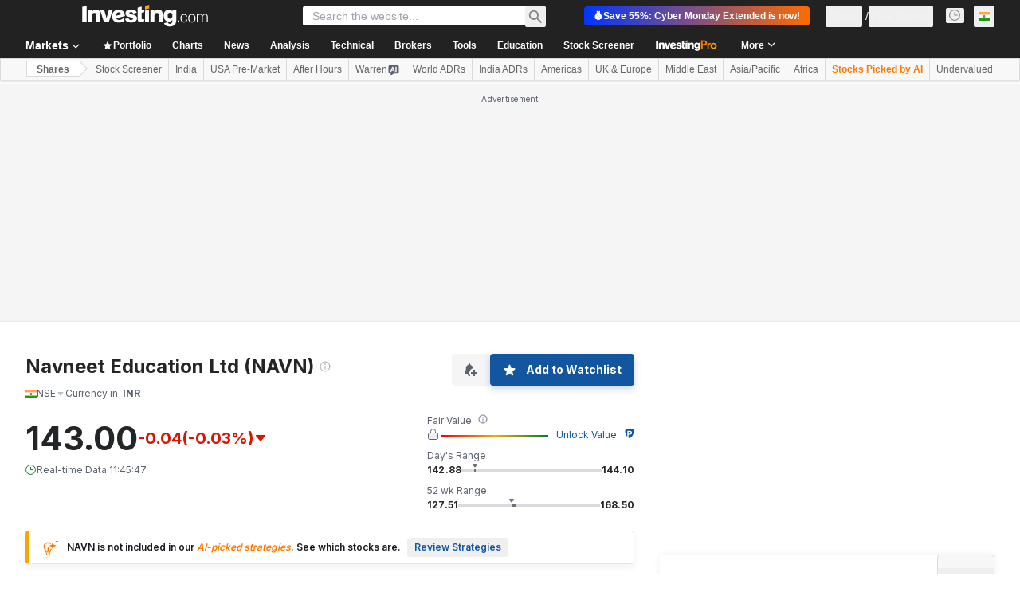

--- FILE ---
content_type: application/javascript
request_url: https://promos.investing.com/eu-a4flkt7l2b/z9gd/800129/in.investing.com/jsonp/z?cb=1764743052940&dre=l&callback=jQuery112408604030188629277_1764743052927&_=1764743052928
body_size: 1100
content:
jQuery112408604030188629277_1764743052927({"dre":"l","response":"[base64].HRUrBFGIYeXyxkANwlMAlADMJdQ.DoIKJZMQNYJDvrCAAVETUQhUgBKxD0xEEjMMErAapJhAlejVAEdieQqQAhTTmc6M2hQfmcvQQLluLm0YlQKlqNxgYh2RmCb2aCm0CUQCAS.ASkRUvW0OqyCOEClub3-vTqmAwLm-4Ui2h5mAa0nUCkwKkAEUW50ExGozITBZgSZgUb0lApXqUXIAHsTqN7zvy63ok5QJW4ZQquDFshG24cJbQ-bRd5oJXxtfrQpSAJKMMwa.whV4UlqejkPyPIQDyvqFly1CdjACbnDSdIMhG5IQPgVIdCAoJAA___","success":true});